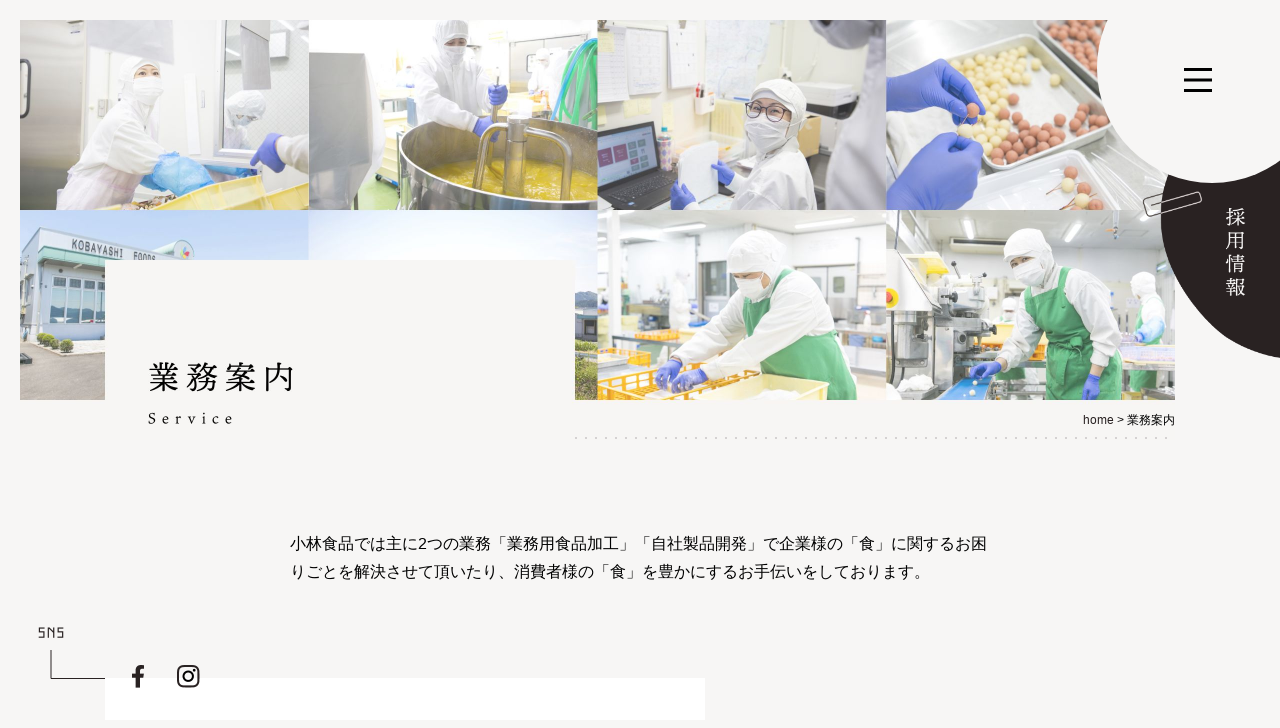

--- FILE ---
content_type: text/html; charset=UTF-8
request_url: https://kobashoku.com/service
body_size: 5040
content:
<!doctype html>
<html lang="ja">
<head prefix="og: http://ogp.me/ns# fb: http://ogp.me/ns/fb# article: http://ogp.me/ns/article#">
<meta charset="UTF-8">
<meta http-equiv="X-UA-Compatible" content="IE=edge">
<meta name="viewport" content="width=device-width,initial-scale=1.0,minimum-scale=1.0">
<meta name="format-detection" content="telephone=no">	
<link rel="preconnect" href="https://fonts.googleapis.com">
<link rel="preconnect" href="https://fonts.gstatic.com" crossorigin>
<link href="https://fonts.googleapis.com/css2?family=Hina+Mincho&family=Lato:ital@1&display=swap" rel="stylesheet">
			<title>提案型の食品製造で企業様の課題を解決｜株式会社 小林食品</title>
		<meta name="description" content="「業務用食品加工（惣菜・おせち）」「自社製品開発」をはじめ、弁当屋「弁慶」を運営しております。提案型の食品製造でみなさまの「食」を豊かにするお手伝いをしております。">
        <meta property="og:title" content="提案型の食品製造で企業様の課題を解決｜株式会社 小林食品">
        <meta property="og:type" content="article">
        <meta property="og:url" content="https://kobashoku.com/service">
		<meta property="og:description" content="「業務用食品加工（惣菜・おせち）」「自社製品開発」をはじめ、弁当屋「弁慶」を運営しております。提案型の食品製造でみなさまの「食」を豊かにするお手伝いをしております。">
		<meta property="og:image" content="https://kobashoku.com/wp/wp-content/themes/template/img/common/img-OGP.jpg">
		<link href="https://kobashoku.com/wp/wp-content/themes/template/css/service.css" rel="stylesheet" type="text/css">
		
	<meta name="twitter:card" content="summary_large_image">
<meta name='robots' content='max-image-preview:large' />
<link rel='dns-prefetch' href='//s.w.org' />
<link rel='stylesheet' id='wp-block-library-css'  href='https://kobashoku.com/wp/wp-includes/css/dist/block-library/style.min.css?ver=5.8.12' type='text/css' media='all' />
<link rel="https://api.w.org/" href="https://kobashoku.com/wp-json/" /><link rel="alternate" type="application/json" href="https://kobashoku.com/wp-json/wp/v2/pages/196" /><link rel="canonical" href="https://kobashoku.com/service" />
<link rel='shortlink' href='https://kobashoku.com/?p=196' />
<link rel="alternate" type="application/json+oembed" href="https://kobashoku.com/wp-json/oembed/1.0/embed?url=https%3A%2F%2Fkobashoku.com%2Fservice" />
<link rel="alternate" type="text/xml+oembed" href="https://kobashoku.com/wp-json/oembed/1.0/embed?url=https%3A%2F%2Fkobashoku.com%2Fservice&#038;format=xml" />
<link rel="icon" href="https://kobashoku.com/wp/wp-content/uploads/2022/09/favicon.png" sizes="32x32" />
<link rel="icon" href="https://kobashoku.com/wp/wp-content/uploads/2022/09/favicon.png" sizes="192x192" />
<link rel="apple-touch-icon" href="https://kobashoku.com/wp/wp-content/uploads/2022/09/favicon.png" />
<meta name="msapplication-TileImage" content="https://kobashoku.com/wp/wp-content/uploads/2022/09/favicon.png" />
</head>

<body>
		<header>
		<div class="header-contents">
			<div class="bg-white-circle"></div>
			<div class="box-nav-toggle">
				<div>
					<span></span>
					<span></span>
					<span></span>
				</div>
			</div >
			<nav class="g-nav">
				<div class="box-nav">
					<a href="https://kobashoku.com/"><div class="nav-logo"></div></a>
					<ul class="list-nav-sns">
						<li>
							<a href="https://www.facebook.com/kobashoku/" target="_blank" rel="noopener"><img src="https://kobashoku.com/wp/wp-content/themes/template/img/common/icon-sns-fb.png" alt="Facebook"></a>
						</li>
						<li>
							<a href="https://www.instagram.com/kobashoku/?hl=ja" target="_blank" rel="noopener"><img src="https://kobashoku.com/wp/wp-content/themes/template/img/common/icon-sns-ig.png" alt="Instagram"></a>
						</li>
					</ul>
				</div>
				<ul class="list-nav-center">
					<li>
						<a href="https://kobashoku.com/">ホーム</a>
					</li>
					<li>
						<dl>
							<dt><a href="https://kobashoku.com/about">KOBASHOKUに<br class="br-only-sp">ついて</a></dt>
							<dd><a href="https://kobashoku.com/company">会社概要</a></dd>
							<dd><a href="https://kobashoku.com/staffs">スタッフ紹介</a></dd>
						</dl>
						<dl>
							<dt><a href="https://kobashoku.com/service">業務案内</a></dt>
							<dd><a href="https://kobashoku.com/service?id=link-task-01">業務用食品加工<span class="only-sp">（お惣菜）</span></a></dd>
							<dd><a href="https://kobashoku.com/service?id=link-task-02">業務用食品加工<span class="only-sp">（おせち）</span></a></dd>
							<dd><a href="https://kobashoku.com/service?id=link-task-03">自社製品開発</a></dd>
							<dd><a href="https://kobashoku.com/service?id=link-task-04">弁当屋 弁慶</a></dd>
							<dd><a href="https://kobashoku.com/oem">OEMについて</a></dd>
							<dd><a href="https://kobashoku.com/brandservice">商品・サービス案内</a></dd>
						</dl>
					</li>
				</ul>
				<ul class="list-nav-right">
					<li><a href="https://kobashoku.com/factory">工場・品質管理<span class="only-sp f-bold">について</span></a></li>
					<li><a href="https://kobashoku.com/uservoice">お客様の声</a></li>
					<li><a href="https://kobashoku.com/news">お知らせ・ブログ一覧</a></li>
					<li>
						<dl>
							<dt><a href="https://kobashoku.com/recruitment">採用情報</a></dt>
							<dd><a href="https://kobashoku.com/recruitment/details">募集要項</a></dd>
							<dd><a href="https://kobashoku.com/recruitment/job">職種紹介</a></dd>
							<dd><a href="https://kobashoku.com/staffvoice">先輩社員の声</a></dd>
							<dd><a href="https://kobashoku.com/entry">エントリーフォーム</a></dd>
						</dl>
					</li>
					<li><a href="https://kobashoku.com/faq">よくあるご質問</a></li>
					<li><a href="https://kobashoku.com/contact">お問い合わせ</a></li>
				</ul>
			</nav>
		</div>
		<div class="fixed-link"><a href="https://kobashoku.com/recruitment"><img src="https://kobashoku.com/wp/wp-content/themes/template/img/common/btn-cmn-01.png" alt="採用情報"></a></div>
	</header>
	<div class="btn-top"><img src="https://kobashoku.com/wp/wp-content/themes/template/img/common/btn-cmn-02.png" alt="top"></div>
	<div class="fixed-sns only-sp">
		<ul class="list-fixed-sns">
			<li>
				<a href="https://www.facebook.com/kobashoku/" target="_blank" rel="noopener"><img src="https://kobashoku.com/wp/wp-content/themes/template/img/common/icon-sns-fb.png" alt="Facebook"></a>
			</li>
			<li>
				<a href="https://www.instagram.com/kobashoku/?hl=ja" target="_blank" rel="noopener"><img src="https://kobashoku.com/wp/wp-content/themes/template/img/common/icon-sns-ig.png" alt="Instagram"></a>
			</li>
		</ul>
	</div>
	
<main>
<!--	下層共通 -->
	<section class="box-sub">
		<h1 class="ttl-sub">業務案内</h1>
		<div class="pankuzu">
			<a href="https://kobashoku.com/">home</a>  > 業務案内
		</div>
		<div class="underline"></div>    
	</section>
<!--	下層共通 -->
	<section class="box-service">
		<div class="p-ttl">
			<p>
				小林食品では主に2つの業務「業務用食品加工」「自社製品開発」で企業様の「食」に関するお困りごとを解決させて頂いたり、消費者様の「食」を豊かにするお手伝いをしております。
			</p>
		</div>
		
		<div class="content-task is-relative">
			<div class="bk-task is-absolute"></div>
			<p class="ttl-task hina t-Center is-relative">
				提案型の食品製造で企業様の課題を解決する
			</p>
			
			<div class="inline-task is-relative">
				<div class="left-task">
					<p>
						小林食品では、提案型の食品製造を心がけています。ご要望をお聞きするだけでは、企業様が思い描いているイメージを100%理解することは難しいと考えています。これまでの経験から、どのように作ると最適なのかをお話しさせて頂き、企業様の想像を超える商品を製造させて頂きたいと考えています。<br>
						製造工程では、半自動でコンベア化し、詰め込みからラップ包装まで、コンベア内で完結できるよう効率化されております。しかし、「食」は生きものなので、火加減の調整など、味の決め手となる調整は社員の感覚と経験によって行われています。そこには信頼できる技術力があります。
					</p>
				</div>
				<div class="right-left">
					<img src="https://kobashoku.com/wp/wp-content/themes/template/img/service/serviece-img-01.jpg" alt="業務案内画像01"> 
				</div>
			</div>
		</div>
		
		<ul class="list-task">
			<li id="link-task-01">
				<p class="ttl-task hina t-Center">
					業務内容 <span class="hina">01</span>
				</p>
				<h3 class="hina t-Center">業務用食品加工(お惣菜)</h3>
				
				<div class="box-task">
					<div class="img-task">
						<img src="https://kobashoku.com/wp/wp-content/themes/template/img/service/serviece-img-02.jpg" alt="業務用食品加工(お惣菜)"> 
					</div>
					<div class="txt-task">
						<p>
							お惣菜事業では小料理屋をはじめ、居酒屋チェーンやホテル、旅館などで提供される前菜盛りの製造をしております。また、スーパーマーケット等で見かけるお惣菜商品のOEM製造も請け負っております。<br>
							年間で作る商品は100種類以上、今まで小林食品で製造した商品は500種類を超えております。
						</p>
						
						<div class="btn-cmn">
							<a href="https://kobashoku.com/oem" class="hina">OEMについて</a>
						</div>
						<div class="btn-cmn">
							<a href="https://kobashoku.com/factory" class="hina">工場・品質管理について</a>
						</div>
					</div>
				</div>
			</li>
			
			<li id="link-task-02">
				<p class="ttl-task hina t-Center">
					業務内容 <span class="hina">02</span>
				</p>
				<h3 class="hina t-Center">業務用食品加工(おせち)</h3>
				
				<div class="box-task">
					<div class="img-task">
						<img src="https://kobashoku.com/wp/wp-content/themes/template/img/service/serviece-img-03.jpg" alt="業務用食品加工(おせち)画像"> 
					</div>
					<div class="txt-task">
						<p>
							お正月を彩るおせちの製造も手がけております。お客様の要望をしっかりとお聞かせ頂き、見た目・味・コストでベストなご提案のもとお作りさせて頂きます。納品前には5重のチェックをすることで、管理体制も整えております。<br>
							おせち事業は当初1万セットほどの製造でしたが、今では年間約7万セットほど製造しております。
						</p>
						
						<div class="btn-cmn">
							<a href="https://kobashoku.com/oem" class="hina">OEMについて</a>
						</div>
						<div class="btn-cmn">
							<a href="https://kobashoku.com/factory" class="hina">工場・品質管理について</a>
						</div>
					</div>
				</div>
			</li>
			
			<li id="link-task-03">
				<p class="ttl-task hina t-Center">
					業務内容 <span class="hina">03</span>
				</p>
				<h3 class="hina t-Center">自社製品開発</h3>
				
				<div class="box-task">
					<div class="img-task">
						<img src="https://kobashoku.com/wp/wp-content/themes/template/img/service/serviece-img-04.jpg" alt="自社製品開発画像01"> 
					</div>
					<div class="txt-task">
						<p>
							ヒアリングを通してお客様からのご要望を汲み取り、食材から盛り付けのご提案・製造を行っております。小林食品ならではのノウハウ・アイデア力を社員全員で共有し、最善の商品をお作りします。創造性豊かで、食べた人が笑顔になるようなオリジナルブランドから、共働きの家族の支えとなるお惣菜まで、数多くの食品がございます。
						</p>
						
						<div class="btn-cmn">
							<a href="https://kobashoku.com/service/private-brand" class="hina">詳細はこちら</a>
						</div>
						
					</div>
				</div>
			</li>
		</ul>
		
		<div class="content-happy is-relative">
			<div class="bk-task is-absolute"></div>
			<p class="ttl-task hina t-Center is-relative">
				思いはただひとつ。食べる人を幸せにしたい。
			</p>
			
			<div class="inline-task is-relative">
				
				<div class="right-left">
					<img src="https://kobashoku.com/wp/wp-content/themes/template/img/service/serviece-img-05.jpg" alt="自社製品開発画像02"> 
				</div>
				<div class="left-task">
					<p>
						他にはない、私たちにしかできないこと。「食べる人を幸せにしたい」その思いで自社ブランドの開発を行なっております。小林食品がこれまでに積み上げてきたもの、社員のアイデアや発想のエッセンスを共有し、地域に根ざした食材でのコラボレーション商品の開発や、親御様が安心してお子様に与えられる食品など、地域、そして社会に貢献できるようなオリジナル製品作りに挑戦しています。
					</p>
				</div>
			</div>
		</div>
		
		<div class="cont-f" id="link-task-04">
			<p class="ttl-task hina t-Center">
				業務内容 <span class="hina">04</span>
			</p>
			<h3 class="hina t-Center">弁当屋 弁慶</h3>

			<div class="box-task">
				<div class="img-task">
					<img src="https://kobashoku.com/wp/wp-content/themes/template/img/service/serviece-img-06.jpg" alt="弁当屋弁慶画像"> 
				</div>
				<div class="txt-task">
					<p>
						小林食品が展開するお弁当「弁慶」。法人様、１個のご注文からでも配達料無料でお届けいたします。毎日食べても飽きない、彩り豊かな7種類のおかずが入った日替わりのお弁当です。
					</p>

					<div class="btn-cmn">
						<a href="https://gluseller.com/lp/benkei" class="hina" target="_blank">特設ページへ</a>
					</div>
				</div>
			</div>
		</div>
	</section>

</main>

	<footer>
		<div class="footer-front-per">
			<div class="box-footer-front fix-box">
				<div class="pc-f-left footer-front-left">
					<h2 class="hina"><span class="hina">Obento</span><br class="br-only-sp">弁当屋　弁慶</h2>
					<p>小林食品が展開するお弁当「弁慶」。法人様、１個のご注文からでも配達料無料でお届けいたします。毎日食べても飽きない、彩り豊かな7種類のおかずが入った日替わりのお弁当です。</p>
					<div class="btn-cmn">
						<a href="https://gluseller.com/lp/benkei" target="_blank" rel="noopener">特設ページへ</a>
					</div>
				</div>
				<div class="pc-f-right footer-front-right">
					<div><img src="https://kobashoku.com/wp/wp-content/themes/template/img/common/img-cmn-01.jpg" alt="弁当屋 弁慶の弁当"></div>
				</div>
			</div>
		</div>
		
		<div class="bg-img">
		</div>
        
		<div class="footer-box">
			<div class="footer-content fix-box">
				<div class="footer-left pc-f-left">
					<div class="footer-logo"><a href=https://kobashoku.com/><img src="https://kobashoku.com/wp/wp-content/themes/template/img/common/logo-cmn-02.png" alt="株式会社小林食品 ロゴ"></a></div>
					<p>
						株式会社小林食品<br>［本社］<br>岐阜県山県市大森516-13<br>TEL 0581-36-2336<br>［小倉工場］<br>岐阜県山県市小倉610-2<br>TEL 0581-36-0210
					</p>
				</div>
				<div class="footer-right pc-f-right">
					<ul class="footer-list-sns">
						<li class="btn-cmn">
							<a href="https://twitter.com/share?url=https://kobashoku.com/&text=“感動・笑顔・安心”の食を、心の価値を創造する｜株式会社 小林食品" target="_blank" rel="noopener noreferrer">Twitter Share</a>
						</li>
						<li class="btn-cmn">
							<a href="http://www.facebook.com/share.php?u=https://kobashoku.com/" target="_blank" rel="noopener noreferrer">Facebook Share</a>
						</li>
						<li class="btn-cmn">
							<a href="http://line.me/R/msg/text/?https://kobashoku.com/%0a“感動・笑顔・安心”の食を、心の価値を創造する｜株式会社 小林食品" target="_blank" rel="noopener noreferrer">LINE Share</a>
						</li>
					</ul>
				</div>
			</div>
			<ul class="footer-list">
				<li><a href="https://kobashoku.com/privacy">プライバシーポリシー</a></li>
				<li><a href="https://kobashoku.com/sitemap">サイトマップ</a></li>
			</ul>
		</div>
		<div class="footer-end">
			<p>© 1980-2023  Kobayashi Foods co., Ltd.</p>
			<div><img src="https://kobashoku.com/wp/wp-content/themes/template/img/common/logo-cmn-03.jpg" alt="株式会社小林食品ロゴ"></div>
			<p>KOBASHOKU  produced by 株式会社小林食品 </p>
		</div>
	</footer>
	<script src="https://ajax.googleapis.com/ajax/libs/jquery/3.6.0/jquery.min.js"></script>
	<script type="text/javascript" src="https://kobashoku.com/wp/wp-content/themes/template/common/js/common.js"></script>
	<script type="text/javascript" src="https://kobashoku.com/wp/wp-content/themes/template/js/modaal.min.js"></script>
	<script type="text/javascript" src="https://kobashoku.com/wp/wp-content/themes/template/js/modaal.js"></script>

<script src="https://cdn.jsdelivr.net/npm/slick-carousel@1.8.1/slick/slick.min.js"></script>
	<script>
		$(function(){
			$('.is-noLink a').click(function(){
				return false;
			});
		});
	</script>
	<script>
		$(function() {
			var offsetY = -60;
			var time = 800;			
			$('a[href^="#"]').click(function() {
				var target = $(this.hash);
				if (!target.length) return ;
				var targetY = target.offset().top+offsetY;
				$('html,body').animate({scrollTop: targetY}, time, 'swing');
				window.history.pushState(null, null, this.hash);
				return false;
			});
		});
	</script>
	<script>
		$(function(){
			$('.header-contents').click(function(){
				$(this).toggleClass("g-nav-active");
			});
		});
	</script>


	<script>
		$(function() {
			var offsetY = -60; //止まる位置のバランス調整用の値
			var url = $(location).attr('href');
			if(url.indexOf("?id=") != -1){
				var id = url.split("?id=");
				var $target = $('#' + id[id.length - 1]);
				if($target.length){
					var pos = $target.offset().top+offsetY;
					$("html, body").animate({scrollTop:pos}, 800);
				}
			}
		});
	</script>

<script>
	 $(function(){
		$('.list-photo').slick({
			autoplay: false, //自動でスクロール
			autoplaySpeed: 0, //自動再生のスライド切り替えまでの時間を設定
			speed: 1000, //スライドが流れる速度を設定
			cssEase: "linear", //スライドの流れ方を等速に設定
			slidesToShow: 6, //表示するスライドの数
			slidesToScroll: 6,//1回のスクロールで3枚の写真を移動して見せる
			swipe: false, // 操作による切り替えはさせない
			arrows: true, //矢印非表示
			pauseOnFocus: false, //スライダーをフォーカスした時にスライドを停止させるか
			pauseOnHover: false,
			
			responsive: [
						 {
				breakpoint: 768,
				settings: "unslick",
			  },
			],
		});
	});
</script>

<script>
$('.btn-only-sp').on('click', function () {
	$('.smn-img').toggleClass("active");
	 });
</script>

<script>
$('.btn-only-sp').on('click', function () {
  if ($(this).text() === '閉じる▲') {
    $(this).text('もっと見る▼');
  } else {
    $(this).text('閉じる▲');
  }
});
</script>
<script type='text/javascript' src='https://kobashoku.com/wp/wp-includes/js/wp-embed.min.js?ver=5.8.12' id='wp-embed-js'></script>
</body>
</html>

--- FILE ---
content_type: text/css
request_url: https://kobashoku.com/wp/wp-content/themes/template/css/service.css
body_size: 5184
content:
@media screen and (max-width: 768px){html{font-size:4.2666666667vw}}@media print, screen and (min-width: 769px){html{font-size:1.25vw}}@font-face{font-family:"Yu Gothic";src:local("Yu Gothic Medium");font-weight:100}@font-face{font-family:"Yu Gothic";src:local("Yu Gothic Medium");font-weight:200}@font-face{font-family:"Yu Gothic";src:local("Yu Gothic Medium");font-weight:300}@font-face{font-family:"Yu Gothic";src:local("Yu Gothic Medium");font-weight:400}@font-face{font-family:"Yu Gothic";src:local("Yu Gothic Bold");font-weight:bold}html{font-family:-apple-system, BlinkMacSystemFont, "Helvetica Neue", "Original Yu Gothic", "Yu Gothic", YuGothic, Verdana, Meiryo, "M+ 1p", sans-serif;-ms-text-size-adjust:100%;-webkit-text-size-adjust:100%;line-height:1.8;color:#000;-webkit-font-smoothing:antialiased;-moz-osx-font-smoothing:grayscale}*{margin:0;padding:0;box-sizing:border-box;font-weight:normal}ul,ol{list-style-type:none}article,aside,details,figcaption,figure,footer,header,main,menu,nav,section,summary{display:block}audio,canvas,progress,video{display:inline-block}a{background-color:transparent;-webkit-text-decoration-skip:objects;text-decoration:none;display:block}a:active,a:hover{outline-width:0}img{border-style:none;max-width:100%;vertical-align:bottom}code,kbd,pre,samp{font-family:monospace, monospace;font-size:1em}button,input,select,textarea{font:inherit;margin:0}button,input{overflow:visible}button,select{text-transform:none}button,html [type="button"],[type="reset"],[type="submit"]{-webkit-appearance:button}button::-moz-focus-inner,[type="button"]::-moz-focus-inner,[type="reset"]::-moz-focus-inner,[type="submit"]::-moz-focus-inner{border-style:none;padding:0}button:-moz-focusring,[type="button"]:-moz-focusring,[type="reset"]:-moz-focusring,[type="submit"]:-moz-focusring{outline:1px dotted ButtonText}textarea{resize:none}[type="checkbox"],[type="radio"]{box-sizing:border-box;padding:0}[type="number"]::-webkit-inner-spin-button,[type="number"]::-webkit-outer-spin-button{height:auto}[type="search"]{-webkit-appearance:textfield;outline-offset:-2px}[type="search"]::-webkit-search-cancel-button,[type="search"]::-webkit-search-decoration{-webkit-appearance:none}::-webkit-input-placeholder{color:inherit;opacity:0.54}::-webkit-file-upload-button{-webkit-appearance:button;font:inherit}.small{font-size:80%}.fix-box::before,.fix-box::after{content:" ";display:table}.fix-box::after{clear:both}.f-Left{float:left}.f-Right{float:right}.in-bl{display:inline-block}.t-Center{text-align:center}.t-Left{text-align:left}.t-Right{text-align:right}.v-Top{vertical-align:top}.v-Bottom{vertical-align:bottom}span.Br::before{content:"\a";white-space:pre}.is-relative{position:relative}.is-absolute{position:absolute}.f-bold{font-weight:bold}.object-fit-img img{object-fit:cover;font-family:'object-fit: cover;';width:100%;height:100%}a{-webkit-transition:all .3s ease;-moz-transition:all .3s ease;-o-transition:all .3s ease;transition:all .3s ease}a:hover{opacity:.7}.form-control,textarea,.tel-form-control{display:block;padding:1rem 2%;font-size:1.4rem;line-height:1.42857143;color:#555;background-color:#fff !important;background-image:none;border:1px solid #ccc;-webkit-box-shadow:inset 0 1px 1px rgba(0,0,0,0.075);box-shadow:inset 0 1px 1px rgba(0,0,0,0.075);-webkit-transition:border-color ease-in-out .15s, -webkit-box-shadow ease-in-out .15s;transition:border-color ease-in-out .15s, box-shadow ease-in-out .15s}.form-control:focus,textarea:focus,.tel-form-control:focus{border-color:#66afe9;outline:0;-webkit-box-shadow:inset 0 1px 1px rgba(0,0,0,0.075),0 0 8px rgba(102,175,233,0.6);box-shadow:inset 0 1px 1px rgba(0,0,0,0.075),0 0 8px rgba(102,175,233,0.6)}.form-control::-moz-placeholder,textarea::-moz-placeholder,.tel-form-control::-moz-placeholder{color:#999;opacity:1}.form-control::-ms-input-placeholder,textarea::-ms-input-placeholder,.tel-form-control::-ms-input-placeholder{color:#999}.form-control::-webkit-input-placeholder,textarea::-webkit-input-placeholder,.tel-form-control::-webkit-input-placeholder{color:#999}.m-Auto{margin:0 auto}.m-Auto-10{margin:10px auto}.m-Auto-20{margin:20px auto}.m-Auto-30{margin:30px auto}.m-Auto-40{margin:40px auto}.m-Auto-50{margin:50px auto}.m-L-10{margin-left:10px}.m-L-20{margin-left:20px}.m-L-30{margin-left:30px}.m-L-40{margin-left:40px}.m-L-50{margin-left:50px}.m-L-60{margin-left:60px}.m-L-70{margin-left:70px}.m-L-80{margin-left:80px}.m-L-90{margin-left:90px}.m-L-100{margin-left:100px}.m-R-10{margin-right:10px}.m-R-20{margin-right:20px}.m-R-30{margin-right:30px}.m-R-40{margin-right:40px}.m-R-50{margin-right:50px}.m-R-60{margin-right:60px}.m-R-70{margin-right:70px}.m-R-80{margin-right:80px}.m-R-90{margin-right:90px}.m-R-100{margin-right:100px}.m-T-10{margin-top:10px}.m-T-20{margin-top:20px}.m-T-30{margin-top:30px}.m-T-40{margin-top:40px}.m-T-50{margin-top:50px}.m-T-60{margin-top:60px}.m-T-70{margin-top:70px}.m-T-80{margin-top:80px}.m-T-90{margin-top:90px}.m-T-100{margin-top:100px}.m-B-10{margin-bottom:10px}.m-B-20{margin-bottom:20px}.m-B-30{margin-bottom:30px}.m-B-40{margin-bottom:40px}.m-B-50{margin-bottom:50px}.m-B-60{margin-bottom:60px}.m-B-70{margin-bottom:70px}.m-B-80{margin-bottom:80px}.m-B-90{margin-bottom:90px}.m-B-100{margin-bottom:100px}.p-L-10{padding-left:10px}.p-L-20{padding-left:20px}.p-L-30{padding-left:30px}.p-L-40{padding-left:40px}.p-L-50{padding-left:50px}.p-L-60{padding-left:60px}.p-L-70{padding-left:70px}.p-L-80{padding-left:80px}.p-L-90{padding-left:90px}.p-L-100{padding-left:100px}.p-R-10{padding-right:10px}.p-R-20{padding-right:20px}.p-R-30{padding-right:30px}.p-R-40{padding-right:40px}.p-R-50{padding-right:50px}.p-R-60{padding-right:60px}.p-R-70{padding-right:70px}.p-R-80{padding-right:80px}.p-R-90{padding-right:90px}.p-R-100{padding-right:100px}.p-T-10{padding-top:10px}.p-T-20{padding-top:20px}.p-T-30{padding-top:30px}.p-T-40{padding-top:40px}.p-T-50{padding-top:50px}.p-T-60{padding-top:60px}.p-T-70{padding-top:70px}.p-T-80{padding-top:80px}.p-T-90{padding-top:90px}.p-T-100{padding-top:100px}.p-B-10{padding-bottom:10px}.p-B-20{padding-bottom:20px}.p-B-30{padding-bottom:30px}.p-B-40{padding-bottom:40px}.p-B-50{padding-bottom:50px}.p-B-60{padding-bottom:60px}.p-B-70{padding-bottom:70px}.p-B-80{padding-bottom:80px}.p-B-90{padding-bottom:90px}.p-B-100{padding-bottom:100px}.m-Auto-lr{margin-left:auto;margin-right:auto}.bg-white{background-color:#fff !important}.bg-black{background-color:#000 !important}.color-white{color:#fff !important}.color-black{color:#000 !important}.fo-we-normal{font-weight:normal !important}.fo-we-bold{font-weight:bold !important}.le-sp-50{letter-spacing:0.05em}.le-sp-100{letter-spacing:0.1em}.le-sp-150{letter-spacing:0.15em}.le-sp-200{letter-spacing:0.2em}@media only screen and (max-width: 768px){.smp-f-left{float:left}.smp-f-right{float:right}.width-100{width:100%}.width-49{width:49%}.width-50{width:50%}.width-33{width:33%}span.smp-br::before{content:"\a";white-space:pre}.smp-d-none{display:none}.smp-m-Auto{margin:0 auto}.smp-m-Auto-lr{margin-right:auto;margin-left:auto}.smp-m-Auto-10{margin:10px auto}.smp-m-Auto-20{margin:20px auto}.smp-m-Auto-30{margin:30px auto}.smp-m-Auto-40{margin:40px auto}.smp-m-Auto-50{margin:50px auto}.smp-m-Auto-0-10{margin:0 auto 10px}.smp-m-Auto-0-20{margin:0 auto 20px}.smp-m-Auto-0-30{margin:0 auto 30px}.smp-m-Auto-0-40{margin:0 auto 40px}.smp-m-Auto-0-50{margin:0 auto 50px}.smp-m-L-10{margin-left:10px}.smp-m-L-20{margin-left:20px}.smp-m-L-30{margin-left:30px}.smp-m-L-40{margin-left:40px}.smp-m-L-50{margin-left:50px}.smp-m-R-10{margin-right:10px}.smp-m-R-20{margin-right:20px}.smp-m-R-30{margin-right:30px}.smp-m-R-40{margin-right:40px}.smp-m-R-50{margin-right:50px}.smp-m-T-10{margin-top:10px}.smp-m-T-20{margin-top:20px}.smp-m-T-30{margin-top:30px}.smp-m-T-40{margin-top:40px}.smp-m-T-50{margin-top:50px}.smp-m-B-10{margin-bottom:10px}.smp-m-B-20{margin-bottom:20px}.smp-m-B-30{margin-bottom:30px}.smp-m-B-40{margin-bottom:40px}.smp-m-B-50{margin-bottom:50px}.smp-p-10{padding:10px}.smp-p-20-10{padding:20px 10px}.smp-p-L-10{padding-left:10px}.smp-p-L-20{padding-left:20px}.smp-p-L-30{padding-left:30px}.smp-p-L-40{padding-left:40px}.smp-p-L-50{padding-left:50px}.smp-p-R-10{padding-right:10px}.smp-p-R-20{padding-right:20px}.smp-p-R-30{padding-right:30px}.smp-p-R-40{padding-right:40px}.smp-p-R-50{padding-right:50px}.smp-p-T-10{padding-top:10px}.smp-p-T-20{padding-top:20px}.smp-p-T-30{padding-top:30px}.smp-p-T-40{padding-top:40px}.smp-p-T-50{padding-top:50px}.smp-p-B-10{padding-bottom:10px}.smp-p-B-20{padding-bottom:20px}.smp-p-B-30{padding-bottom:30px}.smp-p-B-40{padding-bottom:40px}.smp-p-B-50{padding-bottom:50px}}@media print, screen and (min-width: 769px){.pc-f-left{float:left}.pc-f-right{float:right}span.pc-br::before{content:"\A";white-space:pre}.pc-d-none{display:none}.pc-m-Auto{margin:0 auto}.pc-m-Auto-lr{margin-right:auto;margin-left:auto}.pc-m-Auto-10{margin:10px auto}.pc-m-Auto-20{margin:20px auto}.pc-m-Auto-30{margin:30px auto}.pc-m-Auto-40{margin:40px auto}.pc-m-Auto-50{margin:50px auto}.pc-m-Auto-0-10{margin:0 auto 10px}.pc-m-Auto-0-20{margin:0 auto 20px}.pc-m-Auto-0-30{margin:0 auto 30px}.pc-m-Auto-0-40{margin:0 auto 40px}.pc-m-Auto-0-50{margin:0 auto 50px}.pc-m-L-10{margin-left:10px}.pc-m-L-20{margin-left:20px}.pc-m-L-30{margin-left:30px}.pc-m-L-40{margin-left:40px}.pc-m-L-50{margin-left:50px}.pc-m-R-10{margin-right:10px}.pc-m-R-20{margin-right:20px}.pc-m-R-30{margin-right:30px}.pc-m-R-40{margin-right:40px}.pc-m-R-50{margin-right:50px}.pc-m-T-10{margin-top:10px}.pc-m-T-20{margin-top:20px}.pc-m-T-30{margin-top:30px}.pc-m-T-40{margin-top:40px}.pc-m-T-50{margin-top:50px}.pc-m-B-10{margin-bottom:10px}.pc-m-B-20{margin-bottom:20px}.pc-m-B-30{margin-bottom:30px}.pc-m-B-40{margin-bottom:40px}.pc-m-B-50{margin-bottom:50px}.pc-p-10{padding:10px}.pc-p-20{padding:20px}.pc-p-30{padding:30px}.pc-p-L-10{padding-left:10px}.pc-p-L-20{padding-left:20px}.pc-p-L-30{padding-left:30px}.pc-p-L-40{padding-left:40px}.pc-p-L-50{padding-left:50px}.pc-p-R-10{padding-right:10px}.pc-p-R-20{padding-right:20px}.pc-p-R-30{padding-right:30px}.pc-p-R-40{padding-right:40px}.pc-p-R-50{padding-right:50px}.pc-p-T-10{padding-top:10px}.pc-p-T-20{padding-top:20px}.pc-p-T-30{padding-top:30px}.pc-p-T-40{padding-top:40px}.pc-p-T-50{padding-top:50px}.pc-p-B-10{padding-bottom:10px}.pc-p-B-20{padding-bottom:20px}.pc-p-B-30{padding-bottom:30px}.pc-p-B-40{padding-bottom:40px}.pc-p-B-50{padding-bottom:50px}}body{overflow-x:hidden;background-color:#F7F6F5}.hina{font-family:'Hina Mincho', serif}.btn-cmn{position:relative}.btn-cmn::before,.btn-cmn::after{content:"";position:absolute;height:1px;width:100%;background-color:#000;transition:all .3s;transform:scale(0.97, 1)}.btn-cmn::before{top:0;left:0;transform-origin:left top}.btn-cmn::after{bottom:0;right:0;transform-origin:right bottom}.btn-cmn a{color:#000;text-align:center;width:100%;line-height:1.2;position:relative;font-family:'Hina Mincho', serif}.btn-cmn a::before,.btn-cmn a::after{content:"";position:absolute;width:1px;height:100%;background-color:#000;transition:all .3s;transform:scale(1, 0.86)}.btn-cmn a::before{left:0;bottom:0;transform-origin:left bottom}.btn-cmn a::after{right:0;top:0;transform-origin:right top}.btn-cmn:hover::before,.btn-cmn:hover::after{height:3px;transform:scale(1, 1)}.btn-cmn:hover a{opacity:1}.btn-cmn:hover a::before,.btn-cmn:hover a::after{width:3px;transform:scale(1, 1)}header{position:relative}header .header-contents{border-radius:50%;position:fixed;top:0;right:0;z-index:100;transition:all .3s;cursor:pointer}header .header-contents .bg-white-circle{display:block;background-color:#F7F6F5;border-radius:50%;position:fixed;top:0;right:0;z-index:100;transition:all .3s;cursor:pointer}header .header-contents .box-nav-toggle{cursor:pointer;z-index:101;position:fixed}header .header-contents .box-nav-toggle div{position:relative;height:100%}header .header-contents .box-nav-toggle div span{display:block;position:absolute;width:100%;left:0;-webkit-transition:.35s ease-in-out;-moz-transition:.35s ease-in-out;transition:.35s ease-in-out;background-color:#000}header .header-contents .box-nav-toggle div span:nth-child(2){top:50%;transform:translateY(-50%);opacity:1}header .header-contents .box-nav-toggle div span:nth-child(3){bottom:0}header .g-nav-active .box-nav-toggle div span{transform:rotate(45deg) translateY(-50%);top:50%}header .g-nav-active .box-nav-toggle div span:nth-child(2){opacity:0 !important}header .g-nav-active .box-nav-toggle div span:nth-child(3){transform:rotate(-45deg) translateY(-50%);top:50%;left:.1vw}header .fixed-link{top:0;right:0;z-index:99;transition:all .3s;cursor:pointer;transform-origin:left top}header .fixed-link:hover{transform:rotate(-3deg)}header .fixed-link a:hover{opacity:1}.btn-top{display:none;position:fixed;bottom:0;right:0;z-index:98;transition:all .3s;cursor:pointer}.fixed-sns{position:fixed;left:0;bottom:0;z-index:98}.fixed-sns .list-fixed-sns{position:relative}.fixed-sns .list-fixed-sns::before{content:"";position:absolute;left:0;background-position:top left;background-size:100% auto;background-repeat:no-repeat;background-image:url("../img/TOP/fv-txt-02.png")}.underline{background-image:linear-gradient(to right, #D5D2D2 2px, transparent 2px);background-size:10px 2px;background-repeat:repeat-x;background-position:left top;margin-left:auto}footer .footer-front-per{background-color:#fff;position:relative}footer .footer-front-per::after{content:"";position:absolute;left:0;bottom:0;background-position:top left;background-size:100% auto;background-repeat:no-repeat;background-image:url("../img/common/img-cmn-02.jpg")}footer .footer-front-per .box-footer-front .footer-front-left h2 span{color:#FFA950}footer .footer-front-per .box-footer-front .footer-front-right div{display:inline-block}footer .footer-box{background-position:top left;background-size:100% auto;background-repeat:no-repeat}footer .footer-box .footer-content .footer-left p{color:#fff}footer .footer-box .footer-content .footer-right .footer-list-sns .btn-cmn::before,footer .footer-box .footer-content .footer-right .footer-list-sns .btn-cmn::after{background-color:#fff}footer .footer-box .footer-content .footer-right .footer-list-sns .btn-cmn a{color:#fff}footer .footer-box .footer-content .footer-right .footer-list-sns .btn-cmn a::before,footer .footer-box .footer-content .footer-right .footer-list-sns .btn-cmn a::after{background-color:#fff}footer .footer-box .footer-content .footer-right .footer-list-sns .btn-cmn:nth-child(n+2){margin-top:-1px}footer .footer-box .footer-list li a{color:#fff}footer .footer-end{position:relative;background-color:#fff}footer .footer-end::after{content:"";display:block;position:absolute;bottom:0;left:0;background-position:top left;background-size:100% auto;background-repeat:no-repeat}@media screen and (max-width: 768px){.only-sp{display:none}.btn-cmn{width:74.4vw;margin:0 auto}.btn-cmn a{padding-top:5.8666666667vw ;padding-bottom:6.4vw}header .header-contents{width:26.6666666667vw;height:26.6666666667vw}header .header-contents .bg-white-circle{width:34.9333333333vw;height:34.9333333333vw;top:-9.5vw;right:-8.5vw;transform:none}header .header-contents .box-nav-toggle{width:5.8666666667vw;height:4.5333333333vw;top:10vw;right:9vw}header .header-contents div span{height:0.65vw}header .g-nav-active{width:100vw;height:auto}header .g-nav-active .bg-white-circle{width:250vw;height:205vw;top:-37.5vw;right:-90.5vw}header .g-nav-active .box-nav{display:flex;margin:0 3vw}header .g-nav-active .box-nav .nav-logo{background-image:url("../img/TOP/logo-top-01.png");background-size:100%;background-repeat:no-repeat;background-position:top left;width:47vw;height:15vw}header .g-nav-active .box-nav .nav-logo img{width:100%}header .fixed-link{margin-top:16vw ;position:fixed}header .fixed-link a{width:25.8666666667vw}header .fixed-link a:hover{opacity:1}.btn-top{width:19.2vw;margin-bottom:-.5333333333vw }.btn-top:hover{margin-bottom:0}.fixed-sns{margin-left:10.1333333333vw ;margin-bottom:6.4vw }.fixed-sns .list-fixed-sns{display:flex;padding-left:21.3333333333vw }.fixed-sns .list-fixed-sns::before{width:17.8666666667vw;height:5.0625vw;bottom:0.5vw}.fixed-sns .list-fixed-sns li:first-of-type{margin-right:2.6666666667vw }.fixed-sns .list-fixed-sns li a{width:10.6666666667vw}.box-sub{padding:5.3333333333vw 5.3333333333vw 0vw 5.3333333333vw ;margin-bottom:10.6666666667vw }.box-sub .pankuzu{text-align:right;font-size:.75rem;margin-left:auto;max-width:100vw;padding-bottom:1.5vw}.box-sub .pankuzu a{color:#292222;display:inline-block;font-size:.75rem}.box-sub .underline{max-width:65vw;height:1vw}footer .footer-front-per{padding-bottom:14.6666666667vw;position:relative}footer .footer-front-per .box-footer-front{width:89.3333333333vw;margin-left:auto;margin-right:auto;padding-top:7.533333vw}footer .footer-front-per .box-footer-front .footer-front-left{width:74.4vw;margin:0 auto}footer .footer-front-per .box-footer-front .footer-front-left h2{font-size:1.5625rem;text-align:center;letter-spacing:2vw}footer .footer-front-per .box-footer-front .footer-front-left h2 span{font-size:1.125rem;letter-spacing:0.5vw}footer .footer-front-per .box-footer-front .footer-front-left p{margin-top:6.9333333333vw ;margin-bottom:9.8666666667vw }footer .footer-front-per .box-footer-front .footer-front-left .btn-cmn{margin-top:55vw}footer .footer-front-per .box-footer-front .footer-front-right{position:absolute;top:90vw;right:11vw}footer .footer-front-per .box-footer-front .footer-front-right div{width:75.7333333333vw}footer .bg-img{background-image:url("../img/common/bg-cmn-02-sp.jpg");background-size:100%;background-repeat:no-repeat;background-position:top left;width:100vw;height:95.4666666667vw}footer .footer-box{padding:0 4.5vw;background-image:url("../img/common/bg-cmn-01-sp.jpg");width:100vw}footer .footer-box .footer-content .footer-left{padding:10vw 0}footer .footer-box .footer-content .footer-left .footer-logo{display:inline-block;vertical-align:top;margin-right:4vw}footer .footer-box .footer-content .footer-left .footer-logo a{width:40.666667vw}footer .footer-box .footer-content .footer-left p{display:inline-block;width:45.0666666667vw;font-size:.9375rem}footer .footer-box .footer-content .footer-right .footer-list-sns{width:89.3333333333vw;margin:0 auto 7vw;font-size:1.125rem;letter-spacing:0.5vw}footer .footer-box .footer-content .footer-right .footer-list-sns .btn-cmn{width:89.3333333333vw}footer .footer-box .footer-list{display:flex;justify-content:center;padding-bottom:11vw}footer .footer-box .footer-list li:first-of-type{margin-right:11.4666666667vw }footer .footer-box .footer-list li a{font-size:.875rem}footer .footer-end{padding-top:4.5333333333vw ;padding-bottom:13.3333333333vw;text-align:center;font-size:.8125rem}footer .footer-end::after{width:100vw;height:1.5vw;background-image:url("../img/common/deco-cmn-01-sp.png")}footer .footer-end div{width:40vw;margin:2vw auto}}@media screen and (min-width: 769px){.br-only-sp{display:none}.btn-cmn{width:28.125vw}.btn-cmn a{padding-top:1.71875vw ;padding-bottom:1.875vw }header .header-contents{width:14.296875vw;height:14.296875vw}header .header-contents:hover .bg-white-circle{transform:scale(0.97, 0.97)}header .header-contents .bg-white-circle{width:17.96875vw;height:17.96875vw;top:-3.7vw;right:-3.7vw}header .header-contents .box-nav-toggle{width:2.1875vw;height:1.875vw;top:5.3125vw;right:5.3125vw}header .header-contents .box-nav-toggle div span{height:.234375vw}header .g-nav-active{width:82.03125vw;height:auto}header .g-nav-active:hover .bg-white-circle{transform:scale(1, 1) !important}header .g-nav-active .bg-white-circle{top:-79.7vw;right:-79.6vw;width:169.84375vw;height:169.84375vw}header .g-nav-active .nav-logo{background-image:url("../img/common/logo-cmn-01.png");background-size:100%;background-repeat:no-repeat;background-position:top left;width:14vw;height:17vw}header .g-nav-active .nav-logo img{width:100%}header .fixed-link{margin-top:11.171875vw ;position:fixed}header .fixed-link a{width:10.78125vw}header .fixed-link a:hover{opacity:1}.btn-top{width:5.625vw;margin-bottom:-.46875vw }.btn-top:hover{margin-bottom:0}.fixed-sns{margin-left:2.96875vw ;margin-bottom:1.875vw }.fixed-sns .list-fixed-sns{display:flex;padding-left:6.25vw }.fixed-sns .list-fixed-sns::before{width:5.234375vw;height:5.0625vw;bottom:0.5vw}.fixed-sns .list-fixed-sns li:first-of-type{margin-right:.78125vw }.fixed-sns .list-fixed-sns li a{width:3.125vw}.box-sub{padding:1.5625vw 8.203125vw 0vw 1.5625vw ;margin-bottom:6.25vw }.box-sub .pankuzu{text-align:right;font-size:.75rem;margin-top:-2.34375vw ;margin-left:auto;max-width:46.9vw;padding-bottom:0.5vw}.box-sub .pankuzu a{color:#292222;display:inline-block;font-size:.75rem}.box-sub .underline{max-width:46.9vw;height:1vw}footer .footer-front-per .box-footer-front{width:87.65625vw;margin-left:auto;margin-right:auto;padding-top:4.84375vw ;padding-bottom:3.75vw }footer .footer-front-per .box-footer-front .footer-front-left{width:39.0625vw}footer .footer-front-per .box-footer-front .footer-front-left h2{font-size:1.5625rem;display:flex;align-items:center;letter-spacing:0.5vw}footer .footer-front-per .box-footer-front .footer-front-left h2 span{font-size:1.125rem;margin-right:2.5vw ;letter-spacing:0.2vw}footer .footer-front-per .box-footer-front .footer-front-left p{margin-top:2.03125vw ;margin-bottom:2.890625vw }footer .footer-front-per .box-footer-front .footer-front-right div{width:45.625vw}footer .bg-img{background-image:url("../img/common/bg-cmn-02-pc.jpg");background-size:cover;background-repeat:no-repeat;background-position:top left;width:100vw;height:12.5vw}footer .footer-box{padding:9.0625vw 8.203125vw 2.1875vw 8.203125vw ;background-image:url("../img/common/bg-cmn-01-pc.jpg")}footer .footer-box .footer-content{padding-bottom:5.78125vw ;padding-left:4.53125vw }footer .footer-box .footer-content .footer-left .footer-logo{display:inline-block}footer .footer-box .footer-content .footer-left .footer-logo a{width:13.125vw;margin-right:7.5vw }footer .footer-box .footer-content .footer-left p{display:inline-block}footer .footer-box .footer-content .footer-right .footer-list-sns{width:28.125vw}footer .footer-box .footer-content .footer-right .footer-list-sns .btn-cmn{width:28.125vw}footer .footer-box .footer-list{display:flex;justify-content:flex-end}footer .footer-box .footer-list li:first-of-type{margin-right:3.359375vw }footer .footer-box .footer-list li a{font-size:.875rem}footer .footer-end{display:flex;justify-content:center;align-items:center;padding-top:1.328125vw ;padding-bottom:2.265625vw }footer .footer-end::after{width:100vw;height:0.5vw;background-image:url("../img/common/deco-cmn-01.png")}footer .footer-end div{width:11.71875vw;margin-left:1.5625vw ;margin-right:1.5625vw }}@keyframes nav-anime{0%{opacity:0;display:none}0.001%{opacity:0;display:block}50%{opacity:0}100%{opacity:1}}.header-contents .g-nav{display:none;opacity:0;position:relative;z-index:-10}.g-nav-active .g-nav{display:block;z-index:101;animation:nav-anime .5s forwards;animation:nav-anime .5s forwards;-moz-animation:nav-anime .5s forwards}.g-nav-active .g-nav .list-nav-center li a,.g-nav-active .g-nav .list-nav-right li a{color:#000;font-weight:bold}.g-nav-active .g-nav .list-nav-center li dl dd a,.g-nav-active .g-nav .list-nav-right li dl dd a{font-weight:500}@media screen and (max-width: 768px){.header-contents .g-nav{padding-top:5.3333333333vw }.header-contents .g-nav .box-nav .nav-logo a{width:44.8vw}.header-contents .g-nav .box-nav .list-nav-sns{width:35.8vw;display:flex;justify-content:center;margin-top:2vw}.header-contents .g-nav .box-nav .list-nav-sns li:first-of-type{margin-right:2vw}.header-contents .g-nav .box-nav .list-nav-sns li a{width:10.6666666667vw}.header-contents .g-nav .list-nav-center,.header-contents .g-nav .list-nav-right{padding-top:4vw;width:45vw}.header-contents .g-nav .list-nav-center li,.header-contents .g-nav .list-nav-right li{line-height:12.5vw}.header-contents .g-nav .list-nav-center li dl dt,.header-contents .g-nav .list-nav-right li dl dt{margin:3.8vw 0}.header-contents .g-nav .list-nav-center li dl dt a,.header-contents .g-nav .list-nav-right li dl dt a{line-height:6vw}.header-contents .g-nav .list-nav-center li dl dd,.header-contents .g-nav .list-nav-right li dl dd{text-indent:0.8rem}.header-contents .g-nav .list-nav-center li dl dd:last-child,.header-contents .g-nav .list-nav-right li dl dd:last-child{margin-bottom:2vw}.header-contents .g-nav .list-nav-center li dl dd a,.header-contents .g-nav .list-nav-right li dl dd a{line-height:9vw}.header-contents .g-nav .list-nav-center{float:left;margin-left:4vw}.header-contents .g-nav .list-nav-right{float:right;margin-right:4vw;margin-top:13vw}}@media print, screen and (min-width: 769px){.header-contents .g-nav{padding-top:8.359375vw ;padding-left:9.84375vw ;font-size:0}.header-contents .g-nav .box-nav{margin-right:10.625vw }.header-contents .g-nav .box-nav .nav-logo a{width:13.125vw}.header-contents .g-nav .box-nav .list-nav-sns{width:13.125vw;display:flex;justify-content:center;margin-top:1.953125vw }.header-contents .g-nav .box-nav .list-nav-sns li:first-of-type{margin-right:1.40625vw }.header-contents .g-nav .box-nav .list-nav-sns li a{width:3.125vw}.header-contents .g-nav .box-nav,.header-contents .g-nav .list-nav-center,.header-contents .g-nav .list-nav-right{display:inline-block;vertical-align:top}.header-contents .g-nav .list-nav-center,.header-contents .g-nav .list-nav-right{padding-top:2.8125vw }.header-contents .g-nav .list-nav-center li a,.header-contents .g-nav .list-nav-right li a{line-height:2.5;font-size:1rem}.header-contents .g-nav .list-nav-center li dl dt,.header-contents .g-nav .list-nav-center li dl dd,.header-contents .g-nav .list-nav-right li dl dt,.header-contents .g-nav .list-nav-right li dl dd{font-size:1rem}.header-contents .g-nav .list-nav-center li dl dd,.header-contents .g-nav .list-nav-right li dl dd{text-indent:1.5rem}.header-contents .g-nav .list-nav-center{margin-right:8.671875vw }}.footer-front-per{display:none}main .box-service .content-task .bk-task{background-color:#ffffff}main .box-service .list-task li .ttl-task{color:#FFA950}main .box-service .list-task li .box-task{background-color:#FFFFFF}main .box-service .list-task li .box-task .img-task img{width:100%}main .box-service .content-happy .bk-task{background-color:#ffffff}main .box-service .cont-f .ttl-task{color:#FFA950}main .box-service .cont-f .box-task{background-color:#FFFFFF}main .box-service .cont-f .box-task .img-task img{width:100%}@media screen and (max-width: 768px){main .box-sub{padding:5.3vw !important}main .box-sub .ttl-sub{font-size:0;background:url("../img/service/fv-service-01_sp.png") no-repeat;background-size:100% auto;width:100%;height:62.9333333333vw}main .box-service{width:83.59375vw;margin:0 auto 9vw}main .box-service .content-task{margin-top:10.15625vw ;padding:0 5.3vw}main .box-service .content-task .bk-task{width:54.4vw;height:226vw;left:0;top:-3vw}main .box-service .content-task .ttl-task{font-size:1.3125rem;margin-bottom:3.90625vw }main .box-service .content-task .inline-task .right-left{margin-top:8.5333333333vw }main .box-service .list-task{margin-top:35.75vw}main .box-service .list-task li{margin-bottom:6.171875vw }main .box-service .list-task li .ttl-task{font-size:1.125rem}main .box-service .list-task li .ttl-task span{font-size:1.875rem}main .box-service .list-task li h3{font-size:1.5625rem;margin-bottom:1.25vw }main .box-service .list-task li .box-task{padding:5vw}main .box-service .list-task li .box-task .img-task{margin-bottom:6.666667vw}main .box-service .list-task li .box-task .txt-task p{font-size:1rem;margin-bottom:6.25vw }main .box-service .list-task li .box-task .txt-task .btn-cmn{margin:0 auto;margin-bottom:3.90625vw }main .box-service .list-task li .box-task .txt-task .btn-cmn a{font-size:1rem}main .box-service .list-task li .box-task .txt-task .btn-cmn:last-child{margin-bottom:0}main .box-service .list-task li:last-child{margin-bottom:0}main .box-service .content-happy{margin-top:27.15625vw;margin-bottom:16.171875vw;padding:0 5.3vw}main .box-service .content-happy .bk-task{width:54.4vw;height:173.466667vw;right:0;top:-3vw}main .box-service .content-happy .ttl-task{font-size:1.3125rem;margin-bottom:3.90625vw }main .box-service .content-happy .inline-task .right-left{margin-bottom:6.666667vw}main .box-service .cont-f{margin-top:6.25vw ;margin-bottom:15.625vw }main .box-service .cont-f .ttl-task{font-size:1.125rem}main .box-service .cont-f .ttl-task span{font-size:1.875rem}main .box-service .cont-f h3{font-size:1.5625rem;margin-bottom:1.25vw }main .box-service .cont-f .box-task{font-size:0;padding:5vw}main .box-service .cont-f .box-task .txt-task p{font-size:1rem;margin-bottom:6.25vw }main .box-service .cont-f .box-task .txt-task .btn-cmn{margin:0 auto;margin-bottom:3.125vw }main .box-service .cont-f .box-task .txt-task .btn-cmn a{font-size:1rem}main .box-service .cont-f .box-task .txt-task .btn-cmn:last-child{margin-bottom:0}}@media print, screen and (min-width: 769px){main .box-sub .ttl-sub{font-size:0;background:url("../img/service/fv-service-01_pc.jpg") no-repeat;background-size:100% auto;width:100%;height:32.8125vw}main .box-service{width:83.59375vw;margin:0 auto 9vw}main .box-service .p-ttl{width:54.6875vw;margin:0 auto}main .box-service .content-task{margin-top:10.15625vw }main .box-service .content-task .bk-task{width:46.875vw;height:46.875vw;left:0;top:-3vw}main .box-service .content-task .ttl-task{font-size:2rem;margin-bottom:3.90625vw }main .box-service .content-task .inline-task .left-task{width:28.125vw;display:inline-block;vertical-align:top;margin-left:3.59375vw ;margin-right:3.59375vw }main .box-service .content-task .inline-task .right-left{width:46.875vw;display:inline-block;vertical-align:top}main .box-service .list-task{margin-top:8.75vw }main .box-service .list-task li{margin-bottom:6.171875vw }main .box-service .list-task li .ttl-task{letter-spacing:0.4vw}main .box-service .list-task li .ttl-task span{font-size:1.875rem}main .box-service .list-task li h3{font-size:1.5625rem;margin-bottom:1.25vw ;letter-spacing:0.5vw}main .box-service .list-task li .box-task{font-size:0;padding:3.125vw 3.125vw 3.125vw 3.125vw }main .box-service .list-task li .box-task .img-task{width:37.5vw;display:inline-block;vertical-align:top}main .box-service .list-task li .box-task .txt-task{width:37.5vw;display:inline-block;vertical-align:top;margin-left:2.34375vw }main .box-service .list-task li .box-task .txt-task p{font-size:1rem;margin-bottom:3.125vw }main .box-service .list-task li .box-task .txt-task .btn-cmn{margin:0 auto;margin-bottom:3.125vw }main .box-service .list-task li .box-task .txt-task .btn-cmn a{font-size:1rem}main .box-service .list-task li .box-task .txt-task .btn-cmn:last-child{margin-bottom:0}main .box-service .list-task li:last-child{margin-bottom:0}main .box-service .content-happy{margin-top:4.6875vw }main .box-service .content-happy .bk-task{width:46.875vw;height:37.34375vw;right:0;top:-3vw}main .box-service .content-happy .ttl-task{font-size:2rem;margin-bottom:3.90625vw }main .box-service .content-happy .inline-task .left-task{width:28.125vw;display:inline-block;vertical-align:top;margin-left:3.59375vw ;margin-right:3.59375vw }main .box-service .content-happy .inline-task .right-left{width:46.875vw;display:inline-block;vertical-align:top}main .box-service .cont-f{margin-top:6.25vw }main .box-service .cont-f .ttl-task{letter-spacing:0.4vw}main .box-service .cont-f .ttl-task span{font-size:1.875rem}main .box-service .cont-f h3{font-size:1.5625rem;margin-bottom:1.25vw ;letter-spacing:0.5vw}main .box-service .cont-f .box-task{font-size:0;padding:6.25vw 6.25vw 6.25vw 6.25vw }main .box-service .cont-f .box-task .img-task{width:40.40625vw;display:inline-block;vertical-align:top}main .box-service .cont-f .box-task .txt-task{width:28.125vw;display:inline-block;vertical-align:top;margin-left:2.34375vw }main .box-service .cont-f .box-task .txt-task p{font-size:1rem;margin-bottom:3.125vw }main .box-service .cont-f .box-task .txt-task .btn-cmn{margin:0 auto;margin-bottom:3.125vw }main .box-service .cont-f .box-task .txt-task .btn-cmn a{font-size:1rem}main .box-service .cont-f .box-task .txt-task .btn-cmn:last-child{margin-bottom:0}}
